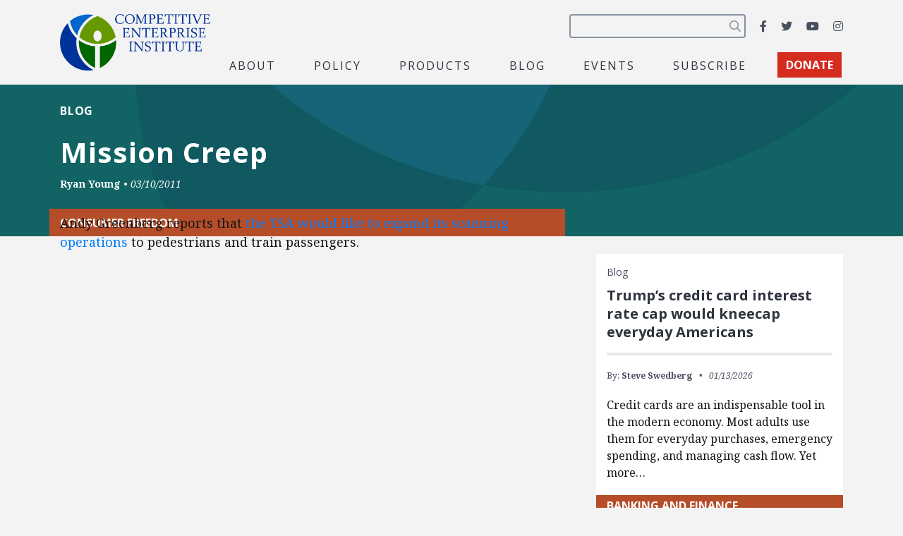

--- FILE ---
content_type: text/html; charset=utf-8
request_url: https://www.google.com/recaptcha/api2/anchor?ar=1&k=6LfZwjUiAAAAAN8vRh0pGcsvvXqvlWV2oC71AQHs&co=aHR0cHM6Ly9jZWkub3JnOjQ0Mw..&hl=en&v=PoyoqOPhxBO7pBk68S4YbpHZ&size=invisible&anchor-ms=20000&execute-ms=30000&cb=fyi4h08sl18s
body_size: 48491
content:
<!DOCTYPE HTML><html dir="ltr" lang="en"><head><meta http-equiv="Content-Type" content="text/html; charset=UTF-8">
<meta http-equiv="X-UA-Compatible" content="IE=edge">
<title>reCAPTCHA</title>
<style type="text/css">
/* cyrillic-ext */
@font-face {
  font-family: 'Roboto';
  font-style: normal;
  font-weight: 400;
  font-stretch: 100%;
  src: url(//fonts.gstatic.com/s/roboto/v48/KFO7CnqEu92Fr1ME7kSn66aGLdTylUAMa3GUBHMdazTgWw.woff2) format('woff2');
  unicode-range: U+0460-052F, U+1C80-1C8A, U+20B4, U+2DE0-2DFF, U+A640-A69F, U+FE2E-FE2F;
}
/* cyrillic */
@font-face {
  font-family: 'Roboto';
  font-style: normal;
  font-weight: 400;
  font-stretch: 100%;
  src: url(//fonts.gstatic.com/s/roboto/v48/KFO7CnqEu92Fr1ME7kSn66aGLdTylUAMa3iUBHMdazTgWw.woff2) format('woff2');
  unicode-range: U+0301, U+0400-045F, U+0490-0491, U+04B0-04B1, U+2116;
}
/* greek-ext */
@font-face {
  font-family: 'Roboto';
  font-style: normal;
  font-weight: 400;
  font-stretch: 100%;
  src: url(//fonts.gstatic.com/s/roboto/v48/KFO7CnqEu92Fr1ME7kSn66aGLdTylUAMa3CUBHMdazTgWw.woff2) format('woff2');
  unicode-range: U+1F00-1FFF;
}
/* greek */
@font-face {
  font-family: 'Roboto';
  font-style: normal;
  font-weight: 400;
  font-stretch: 100%;
  src: url(//fonts.gstatic.com/s/roboto/v48/KFO7CnqEu92Fr1ME7kSn66aGLdTylUAMa3-UBHMdazTgWw.woff2) format('woff2');
  unicode-range: U+0370-0377, U+037A-037F, U+0384-038A, U+038C, U+038E-03A1, U+03A3-03FF;
}
/* math */
@font-face {
  font-family: 'Roboto';
  font-style: normal;
  font-weight: 400;
  font-stretch: 100%;
  src: url(//fonts.gstatic.com/s/roboto/v48/KFO7CnqEu92Fr1ME7kSn66aGLdTylUAMawCUBHMdazTgWw.woff2) format('woff2');
  unicode-range: U+0302-0303, U+0305, U+0307-0308, U+0310, U+0312, U+0315, U+031A, U+0326-0327, U+032C, U+032F-0330, U+0332-0333, U+0338, U+033A, U+0346, U+034D, U+0391-03A1, U+03A3-03A9, U+03B1-03C9, U+03D1, U+03D5-03D6, U+03F0-03F1, U+03F4-03F5, U+2016-2017, U+2034-2038, U+203C, U+2040, U+2043, U+2047, U+2050, U+2057, U+205F, U+2070-2071, U+2074-208E, U+2090-209C, U+20D0-20DC, U+20E1, U+20E5-20EF, U+2100-2112, U+2114-2115, U+2117-2121, U+2123-214F, U+2190, U+2192, U+2194-21AE, U+21B0-21E5, U+21F1-21F2, U+21F4-2211, U+2213-2214, U+2216-22FF, U+2308-230B, U+2310, U+2319, U+231C-2321, U+2336-237A, U+237C, U+2395, U+239B-23B7, U+23D0, U+23DC-23E1, U+2474-2475, U+25AF, U+25B3, U+25B7, U+25BD, U+25C1, U+25CA, U+25CC, U+25FB, U+266D-266F, U+27C0-27FF, U+2900-2AFF, U+2B0E-2B11, U+2B30-2B4C, U+2BFE, U+3030, U+FF5B, U+FF5D, U+1D400-1D7FF, U+1EE00-1EEFF;
}
/* symbols */
@font-face {
  font-family: 'Roboto';
  font-style: normal;
  font-weight: 400;
  font-stretch: 100%;
  src: url(//fonts.gstatic.com/s/roboto/v48/KFO7CnqEu92Fr1ME7kSn66aGLdTylUAMaxKUBHMdazTgWw.woff2) format('woff2');
  unicode-range: U+0001-000C, U+000E-001F, U+007F-009F, U+20DD-20E0, U+20E2-20E4, U+2150-218F, U+2190, U+2192, U+2194-2199, U+21AF, U+21E6-21F0, U+21F3, U+2218-2219, U+2299, U+22C4-22C6, U+2300-243F, U+2440-244A, U+2460-24FF, U+25A0-27BF, U+2800-28FF, U+2921-2922, U+2981, U+29BF, U+29EB, U+2B00-2BFF, U+4DC0-4DFF, U+FFF9-FFFB, U+10140-1018E, U+10190-1019C, U+101A0, U+101D0-101FD, U+102E0-102FB, U+10E60-10E7E, U+1D2C0-1D2D3, U+1D2E0-1D37F, U+1F000-1F0FF, U+1F100-1F1AD, U+1F1E6-1F1FF, U+1F30D-1F30F, U+1F315, U+1F31C, U+1F31E, U+1F320-1F32C, U+1F336, U+1F378, U+1F37D, U+1F382, U+1F393-1F39F, U+1F3A7-1F3A8, U+1F3AC-1F3AF, U+1F3C2, U+1F3C4-1F3C6, U+1F3CA-1F3CE, U+1F3D4-1F3E0, U+1F3ED, U+1F3F1-1F3F3, U+1F3F5-1F3F7, U+1F408, U+1F415, U+1F41F, U+1F426, U+1F43F, U+1F441-1F442, U+1F444, U+1F446-1F449, U+1F44C-1F44E, U+1F453, U+1F46A, U+1F47D, U+1F4A3, U+1F4B0, U+1F4B3, U+1F4B9, U+1F4BB, U+1F4BF, U+1F4C8-1F4CB, U+1F4D6, U+1F4DA, U+1F4DF, U+1F4E3-1F4E6, U+1F4EA-1F4ED, U+1F4F7, U+1F4F9-1F4FB, U+1F4FD-1F4FE, U+1F503, U+1F507-1F50B, U+1F50D, U+1F512-1F513, U+1F53E-1F54A, U+1F54F-1F5FA, U+1F610, U+1F650-1F67F, U+1F687, U+1F68D, U+1F691, U+1F694, U+1F698, U+1F6AD, U+1F6B2, U+1F6B9-1F6BA, U+1F6BC, U+1F6C6-1F6CF, U+1F6D3-1F6D7, U+1F6E0-1F6EA, U+1F6F0-1F6F3, U+1F6F7-1F6FC, U+1F700-1F7FF, U+1F800-1F80B, U+1F810-1F847, U+1F850-1F859, U+1F860-1F887, U+1F890-1F8AD, U+1F8B0-1F8BB, U+1F8C0-1F8C1, U+1F900-1F90B, U+1F93B, U+1F946, U+1F984, U+1F996, U+1F9E9, U+1FA00-1FA6F, U+1FA70-1FA7C, U+1FA80-1FA89, U+1FA8F-1FAC6, U+1FACE-1FADC, U+1FADF-1FAE9, U+1FAF0-1FAF8, U+1FB00-1FBFF;
}
/* vietnamese */
@font-face {
  font-family: 'Roboto';
  font-style: normal;
  font-weight: 400;
  font-stretch: 100%;
  src: url(//fonts.gstatic.com/s/roboto/v48/KFO7CnqEu92Fr1ME7kSn66aGLdTylUAMa3OUBHMdazTgWw.woff2) format('woff2');
  unicode-range: U+0102-0103, U+0110-0111, U+0128-0129, U+0168-0169, U+01A0-01A1, U+01AF-01B0, U+0300-0301, U+0303-0304, U+0308-0309, U+0323, U+0329, U+1EA0-1EF9, U+20AB;
}
/* latin-ext */
@font-face {
  font-family: 'Roboto';
  font-style: normal;
  font-weight: 400;
  font-stretch: 100%;
  src: url(//fonts.gstatic.com/s/roboto/v48/KFO7CnqEu92Fr1ME7kSn66aGLdTylUAMa3KUBHMdazTgWw.woff2) format('woff2');
  unicode-range: U+0100-02BA, U+02BD-02C5, U+02C7-02CC, U+02CE-02D7, U+02DD-02FF, U+0304, U+0308, U+0329, U+1D00-1DBF, U+1E00-1E9F, U+1EF2-1EFF, U+2020, U+20A0-20AB, U+20AD-20C0, U+2113, U+2C60-2C7F, U+A720-A7FF;
}
/* latin */
@font-face {
  font-family: 'Roboto';
  font-style: normal;
  font-weight: 400;
  font-stretch: 100%;
  src: url(//fonts.gstatic.com/s/roboto/v48/KFO7CnqEu92Fr1ME7kSn66aGLdTylUAMa3yUBHMdazQ.woff2) format('woff2');
  unicode-range: U+0000-00FF, U+0131, U+0152-0153, U+02BB-02BC, U+02C6, U+02DA, U+02DC, U+0304, U+0308, U+0329, U+2000-206F, U+20AC, U+2122, U+2191, U+2193, U+2212, U+2215, U+FEFF, U+FFFD;
}
/* cyrillic-ext */
@font-face {
  font-family: 'Roboto';
  font-style: normal;
  font-weight: 500;
  font-stretch: 100%;
  src: url(//fonts.gstatic.com/s/roboto/v48/KFO7CnqEu92Fr1ME7kSn66aGLdTylUAMa3GUBHMdazTgWw.woff2) format('woff2');
  unicode-range: U+0460-052F, U+1C80-1C8A, U+20B4, U+2DE0-2DFF, U+A640-A69F, U+FE2E-FE2F;
}
/* cyrillic */
@font-face {
  font-family: 'Roboto';
  font-style: normal;
  font-weight: 500;
  font-stretch: 100%;
  src: url(//fonts.gstatic.com/s/roboto/v48/KFO7CnqEu92Fr1ME7kSn66aGLdTylUAMa3iUBHMdazTgWw.woff2) format('woff2');
  unicode-range: U+0301, U+0400-045F, U+0490-0491, U+04B0-04B1, U+2116;
}
/* greek-ext */
@font-face {
  font-family: 'Roboto';
  font-style: normal;
  font-weight: 500;
  font-stretch: 100%;
  src: url(//fonts.gstatic.com/s/roboto/v48/KFO7CnqEu92Fr1ME7kSn66aGLdTylUAMa3CUBHMdazTgWw.woff2) format('woff2');
  unicode-range: U+1F00-1FFF;
}
/* greek */
@font-face {
  font-family: 'Roboto';
  font-style: normal;
  font-weight: 500;
  font-stretch: 100%;
  src: url(//fonts.gstatic.com/s/roboto/v48/KFO7CnqEu92Fr1ME7kSn66aGLdTylUAMa3-UBHMdazTgWw.woff2) format('woff2');
  unicode-range: U+0370-0377, U+037A-037F, U+0384-038A, U+038C, U+038E-03A1, U+03A3-03FF;
}
/* math */
@font-face {
  font-family: 'Roboto';
  font-style: normal;
  font-weight: 500;
  font-stretch: 100%;
  src: url(//fonts.gstatic.com/s/roboto/v48/KFO7CnqEu92Fr1ME7kSn66aGLdTylUAMawCUBHMdazTgWw.woff2) format('woff2');
  unicode-range: U+0302-0303, U+0305, U+0307-0308, U+0310, U+0312, U+0315, U+031A, U+0326-0327, U+032C, U+032F-0330, U+0332-0333, U+0338, U+033A, U+0346, U+034D, U+0391-03A1, U+03A3-03A9, U+03B1-03C9, U+03D1, U+03D5-03D6, U+03F0-03F1, U+03F4-03F5, U+2016-2017, U+2034-2038, U+203C, U+2040, U+2043, U+2047, U+2050, U+2057, U+205F, U+2070-2071, U+2074-208E, U+2090-209C, U+20D0-20DC, U+20E1, U+20E5-20EF, U+2100-2112, U+2114-2115, U+2117-2121, U+2123-214F, U+2190, U+2192, U+2194-21AE, U+21B0-21E5, U+21F1-21F2, U+21F4-2211, U+2213-2214, U+2216-22FF, U+2308-230B, U+2310, U+2319, U+231C-2321, U+2336-237A, U+237C, U+2395, U+239B-23B7, U+23D0, U+23DC-23E1, U+2474-2475, U+25AF, U+25B3, U+25B7, U+25BD, U+25C1, U+25CA, U+25CC, U+25FB, U+266D-266F, U+27C0-27FF, U+2900-2AFF, U+2B0E-2B11, U+2B30-2B4C, U+2BFE, U+3030, U+FF5B, U+FF5D, U+1D400-1D7FF, U+1EE00-1EEFF;
}
/* symbols */
@font-face {
  font-family: 'Roboto';
  font-style: normal;
  font-weight: 500;
  font-stretch: 100%;
  src: url(//fonts.gstatic.com/s/roboto/v48/KFO7CnqEu92Fr1ME7kSn66aGLdTylUAMaxKUBHMdazTgWw.woff2) format('woff2');
  unicode-range: U+0001-000C, U+000E-001F, U+007F-009F, U+20DD-20E0, U+20E2-20E4, U+2150-218F, U+2190, U+2192, U+2194-2199, U+21AF, U+21E6-21F0, U+21F3, U+2218-2219, U+2299, U+22C4-22C6, U+2300-243F, U+2440-244A, U+2460-24FF, U+25A0-27BF, U+2800-28FF, U+2921-2922, U+2981, U+29BF, U+29EB, U+2B00-2BFF, U+4DC0-4DFF, U+FFF9-FFFB, U+10140-1018E, U+10190-1019C, U+101A0, U+101D0-101FD, U+102E0-102FB, U+10E60-10E7E, U+1D2C0-1D2D3, U+1D2E0-1D37F, U+1F000-1F0FF, U+1F100-1F1AD, U+1F1E6-1F1FF, U+1F30D-1F30F, U+1F315, U+1F31C, U+1F31E, U+1F320-1F32C, U+1F336, U+1F378, U+1F37D, U+1F382, U+1F393-1F39F, U+1F3A7-1F3A8, U+1F3AC-1F3AF, U+1F3C2, U+1F3C4-1F3C6, U+1F3CA-1F3CE, U+1F3D4-1F3E0, U+1F3ED, U+1F3F1-1F3F3, U+1F3F5-1F3F7, U+1F408, U+1F415, U+1F41F, U+1F426, U+1F43F, U+1F441-1F442, U+1F444, U+1F446-1F449, U+1F44C-1F44E, U+1F453, U+1F46A, U+1F47D, U+1F4A3, U+1F4B0, U+1F4B3, U+1F4B9, U+1F4BB, U+1F4BF, U+1F4C8-1F4CB, U+1F4D6, U+1F4DA, U+1F4DF, U+1F4E3-1F4E6, U+1F4EA-1F4ED, U+1F4F7, U+1F4F9-1F4FB, U+1F4FD-1F4FE, U+1F503, U+1F507-1F50B, U+1F50D, U+1F512-1F513, U+1F53E-1F54A, U+1F54F-1F5FA, U+1F610, U+1F650-1F67F, U+1F687, U+1F68D, U+1F691, U+1F694, U+1F698, U+1F6AD, U+1F6B2, U+1F6B9-1F6BA, U+1F6BC, U+1F6C6-1F6CF, U+1F6D3-1F6D7, U+1F6E0-1F6EA, U+1F6F0-1F6F3, U+1F6F7-1F6FC, U+1F700-1F7FF, U+1F800-1F80B, U+1F810-1F847, U+1F850-1F859, U+1F860-1F887, U+1F890-1F8AD, U+1F8B0-1F8BB, U+1F8C0-1F8C1, U+1F900-1F90B, U+1F93B, U+1F946, U+1F984, U+1F996, U+1F9E9, U+1FA00-1FA6F, U+1FA70-1FA7C, U+1FA80-1FA89, U+1FA8F-1FAC6, U+1FACE-1FADC, U+1FADF-1FAE9, U+1FAF0-1FAF8, U+1FB00-1FBFF;
}
/* vietnamese */
@font-face {
  font-family: 'Roboto';
  font-style: normal;
  font-weight: 500;
  font-stretch: 100%;
  src: url(//fonts.gstatic.com/s/roboto/v48/KFO7CnqEu92Fr1ME7kSn66aGLdTylUAMa3OUBHMdazTgWw.woff2) format('woff2');
  unicode-range: U+0102-0103, U+0110-0111, U+0128-0129, U+0168-0169, U+01A0-01A1, U+01AF-01B0, U+0300-0301, U+0303-0304, U+0308-0309, U+0323, U+0329, U+1EA0-1EF9, U+20AB;
}
/* latin-ext */
@font-face {
  font-family: 'Roboto';
  font-style: normal;
  font-weight: 500;
  font-stretch: 100%;
  src: url(//fonts.gstatic.com/s/roboto/v48/KFO7CnqEu92Fr1ME7kSn66aGLdTylUAMa3KUBHMdazTgWw.woff2) format('woff2');
  unicode-range: U+0100-02BA, U+02BD-02C5, U+02C7-02CC, U+02CE-02D7, U+02DD-02FF, U+0304, U+0308, U+0329, U+1D00-1DBF, U+1E00-1E9F, U+1EF2-1EFF, U+2020, U+20A0-20AB, U+20AD-20C0, U+2113, U+2C60-2C7F, U+A720-A7FF;
}
/* latin */
@font-face {
  font-family: 'Roboto';
  font-style: normal;
  font-weight: 500;
  font-stretch: 100%;
  src: url(//fonts.gstatic.com/s/roboto/v48/KFO7CnqEu92Fr1ME7kSn66aGLdTylUAMa3yUBHMdazQ.woff2) format('woff2');
  unicode-range: U+0000-00FF, U+0131, U+0152-0153, U+02BB-02BC, U+02C6, U+02DA, U+02DC, U+0304, U+0308, U+0329, U+2000-206F, U+20AC, U+2122, U+2191, U+2193, U+2212, U+2215, U+FEFF, U+FFFD;
}
/* cyrillic-ext */
@font-face {
  font-family: 'Roboto';
  font-style: normal;
  font-weight: 900;
  font-stretch: 100%;
  src: url(//fonts.gstatic.com/s/roboto/v48/KFO7CnqEu92Fr1ME7kSn66aGLdTylUAMa3GUBHMdazTgWw.woff2) format('woff2');
  unicode-range: U+0460-052F, U+1C80-1C8A, U+20B4, U+2DE0-2DFF, U+A640-A69F, U+FE2E-FE2F;
}
/* cyrillic */
@font-face {
  font-family: 'Roboto';
  font-style: normal;
  font-weight: 900;
  font-stretch: 100%;
  src: url(//fonts.gstatic.com/s/roboto/v48/KFO7CnqEu92Fr1ME7kSn66aGLdTylUAMa3iUBHMdazTgWw.woff2) format('woff2');
  unicode-range: U+0301, U+0400-045F, U+0490-0491, U+04B0-04B1, U+2116;
}
/* greek-ext */
@font-face {
  font-family: 'Roboto';
  font-style: normal;
  font-weight: 900;
  font-stretch: 100%;
  src: url(//fonts.gstatic.com/s/roboto/v48/KFO7CnqEu92Fr1ME7kSn66aGLdTylUAMa3CUBHMdazTgWw.woff2) format('woff2');
  unicode-range: U+1F00-1FFF;
}
/* greek */
@font-face {
  font-family: 'Roboto';
  font-style: normal;
  font-weight: 900;
  font-stretch: 100%;
  src: url(//fonts.gstatic.com/s/roboto/v48/KFO7CnqEu92Fr1ME7kSn66aGLdTylUAMa3-UBHMdazTgWw.woff2) format('woff2');
  unicode-range: U+0370-0377, U+037A-037F, U+0384-038A, U+038C, U+038E-03A1, U+03A3-03FF;
}
/* math */
@font-face {
  font-family: 'Roboto';
  font-style: normal;
  font-weight: 900;
  font-stretch: 100%;
  src: url(//fonts.gstatic.com/s/roboto/v48/KFO7CnqEu92Fr1ME7kSn66aGLdTylUAMawCUBHMdazTgWw.woff2) format('woff2');
  unicode-range: U+0302-0303, U+0305, U+0307-0308, U+0310, U+0312, U+0315, U+031A, U+0326-0327, U+032C, U+032F-0330, U+0332-0333, U+0338, U+033A, U+0346, U+034D, U+0391-03A1, U+03A3-03A9, U+03B1-03C9, U+03D1, U+03D5-03D6, U+03F0-03F1, U+03F4-03F5, U+2016-2017, U+2034-2038, U+203C, U+2040, U+2043, U+2047, U+2050, U+2057, U+205F, U+2070-2071, U+2074-208E, U+2090-209C, U+20D0-20DC, U+20E1, U+20E5-20EF, U+2100-2112, U+2114-2115, U+2117-2121, U+2123-214F, U+2190, U+2192, U+2194-21AE, U+21B0-21E5, U+21F1-21F2, U+21F4-2211, U+2213-2214, U+2216-22FF, U+2308-230B, U+2310, U+2319, U+231C-2321, U+2336-237A, U+237C, U+2395, U+239B-23B7, U+23D0, U+23DC-23E1, U+2474-2475, U+25AF, U+25B3, U+25B7, U+25BD, U+25C1, U+25CA, U+25CC, U+25FB, U+266D-266F, U+27C0-27FF, U+2900-2AFF, U+2B0E-2B11, U+2B30-2B4C, U+2BFE, U+3030, U+FF5B, U+FF5D, U+1D400-1D7FF, U+1EE00-1EEFF;
}
/* symbols */
@font-face {
  font-family: 'Roboto';
  font-style: normal;
  font-weight: 900;
  font-stretch: 100%;
  src: url(//fonts.gstatic.com/s/roboto/v48/KFO7CnqEu92Fr1ME7kSn66aGLdTylUAMaxKUBHMdazTgWw.woff2) format('woff2');
  unicode-range: U+0001-000C, U+000E-001F, U+007F-009F, U+20DD-20E0, U+20E2-20E4, U+2150-218F, U+2190, U+2192, U+2194-2199, U+21AF, U+21E6-21F0, U+21F3, U+2218-2219, U+2299, U+22C4-22C6, U+2300-243F, U+2440-244A, U+2460-24FF, U+25A0-27BF, U+2800-28FF, U+2921-2922, U+2981, U+29BF, U+29EB, U+2B00-2BFF, U+4DC0-4DFF, U+FFF9-FFFB, U+10140-1018E, U+10190-1019C, U+101A0, U+101D0-101FD, U+102E0-102FB, U+10E60-10E7E, U+1D2C0-1D2D3, U+1D2E0-1D37F, U+1F000-1F0FF, U+1F100-1F1AD, U+1F1E6-1F1FF, U+1F30D-1F30F, U+1F315, U+1F31C, U+1F31E, U+1F320-1F32C, U+1F336, U+1F378, U+1F37D, U+1F382, U+1F393-1F39F, U+1F3A7-1F3A8, U+1F3AC-1F3AF, U+1F3C2, U+1F3C4-1F3C6, U+1F3CA-1F3CE, U+1F3D4-1F3E0, U+1F3ED, U+1F3F1-1F3F3, U+1F3F5-1F3F7, U+1F408, U+1F415, U+1F41F, U+1F426, U+1F43F, U+1F441-1F442, U+1F444, U+1F446-1F449, U+1F44C-1F44E, U+1F453, U+1F46A, U+1F47D, U+1F4A3, U+1F4B0, U+1F4B3, U+1F4B9, U+1F4BB, U+1F4BF, U+1F4C8-1F4CB, U+1F4D6, U+1F4DA, U+1F4DF, U+1F4E3-1F4E6, U+1F4EA-1F4ED, U+1F4F7, U+1F4F9-1F4FB, U+1F4FD-1F4FE, U+1F503, U+1F507-1F50B, U+1F50D, U+1F512-1F513, U+1F53E-1F54A, U+1F54F-1F5FA, U+1F610, U+1F650-1F67F, U+1F687, U+1F68D, U+1F691, U+1F694, U+1F698, U+1F6AD, U+1F6B2, U+1F6B9-1F6BA, U+1F6BC, U+1F6C6-1F6CF, U+1F6D3-1F6D7, U+1F6E0-1F6EA, U+1F6F0-1F6F3, U+1F6F7-1F6FC, U+1F700-1F7FF, U+1F800-1F80B, U+1F810-1F847, U+1F850-1F859, U+1F860-1F887, U+1F890-1F8AD, U+1F8B0-1F8BB, U+1F8C0-1F8C1, U+1F900-1F90B, U+1F93B, U+1F946, U+1F984, U+1F996, U+1F9E9, U+1FA00-1FA6F, U+1FA70-1FA7C, U+1FA80-1FA89, U+1FA8F-1FAC6, U+1FACE-1FADC, U+1FADF-1FAE9, U+1FAF0-1FAF8, U+1FB00-1FBFF;
}
/* vietnamese */
@font-face {
  font-family: 'Roboto';
  font-style: normal;
  font-weight: 900;
  font-stretch: 100%;
  src: url(//fonts.gstatic.com/s/roboto/v48/KFO7CnqEu92Fr1ME7kSn66aGLdTylUAMa3OUBHMdazTgWw.woff2) format('woff2');
  unicode-range: U+0102-0103, U+0110-0111, U+0128-0129, U+0168-0169, U+01A0-01A1, U+01AF-01B0, U+0300-0301, U+0303-0304, U+0308-0309, U+0323, U+0329, U+1EA0-1EF9, U+20AB;
}
/* latin-ext */
@font-face {
  font-family: 'Roboto';
  font-style: normal;
  font-weight: 900;
  font-stretch: 100%;
  src: url(//fonts.gstatic.com/s/roboto/v48/KFO7CnqEu92Fr1ME7kSn66aGLdTylUAMa3KUBHMdazTgWw.woff2) format('woff2');
  unicode-range: U+0100-02BA, U+02BD-02C5, U+02C7-02CC, U+02CE-02D7, U+02DD-02FF, U+0304, U+0308, U+0329, U+1D00-1DBF, U+1E00-1E9F, U+1EF2-1EFF, U+2020, U+20A0-20AB, U+20AD-20C0, U+2113, U+2C60-2C7F, U+A720-A7FF;
}
/* latin */
@font-face {
  font-family: 'Roboto';
  font-style: normal;
  font-weight: 900;
  font-stretch: 100%;
  src: url(//fonts.gstatic.com/s/roboto/v48/KFO7CnqEu92Fr1ME7kSn66aGLdTylUAMa3yUBHMdazQ.woff2) format('woff2');
  unicode-range: U+0000-00FF, U+0131, U+0152-0153, U+02BB-02BC, U+02C6, U+02DA, U+02DC, U+0304, U+0308, U+0329, U+2000-206F, U+20AC, U+2122, U+2191, U+2193, U+2212, U+2215, U+FEFF, U+FFFD;
}

</style>
<link rel="stylesheet" type="text/css" href="https://www.gstatic.com/recaptcha/releases/PoyoqOPhxBO7pBk68S4YbpHZ/styles__ltr.css">
<script nonce="DD28p6G5mwx91DohiNY9Hg" type="text/javascript">window['__recaptcha_api'] = 'https://www.google.com/recaptcha/api2/';</script>
<script type="text/javascript" src="https://www.gstatic.com/recaptcha/releases/PoyoqOPhxBO7pBk68S4YbpHZ/recaptcha__en.js" nonce="DD28p6G5mwx91DohiNY9Hg">
      
    </script></head>
<body><div id="rc-anchor-alert" class="rc-anchor-alert"></div>
<input type="hidden" id="recaptcha-token" value="[base64]">
<script type="text/javascript" nonce="DD28p6G5mwx91DohiNY9Hg">
      recaptcha.anchor.Main.init("[\x22ainput\x22,[\x22bgdata\x22,\x22\x22,\[base64]/[base64]/[base64]/ZyhXLGgpOnEoW04sMjEsbF0sVywwKSxoKSxmYWxzZSxmYWxzZSl9Y2F0Y2goayl7RygzNTgsVyk/[base64]/[base64]/[base64]/[base64]/[base64]/[base64]/[base64]/bmV3IEJbT10oRFswXSk6dz09Mj9uZXcgQltPXShEWzBdLERbMV0pOnc9PTM/bmV3IEJbT10oRFswXSxEWzFdLERbMl0pOnc9PTQ/[base64]/[base64]/[base64]/[base64]/[base64]\\u003d\x22,\[base64]\\u003d\x22,\x22aQUDw4nCsFjChGouPmLDqV3Cn8KVw4DDu8OYw4LCv0B7wpvDhGTDr8O4w5DDgmtZw7t2LMOIw4bCtW00wpHDp8KUw4R9wr3DimjDuHHDtnHClMO7wqvDuirDgsKKYcOefx/DsMOqcsKnCG9aUsKmccOxw5TDiMK5UcKowrPDgcKvX8OAw6lxw6bDj8Kcw492CW7CvsOow5VQfsO4Y3jDkMOTEgjCoic1ecOIGHrDuSEsGcO0GsOMc8KjeUciUTQyw7nDnWIowpUdH8Onw5XCncOVw6Vew7xswr3Cp8ONLMO5w5xlTzjDv8O/HsOYwoscw5saw5bDosOlwr0LwprDmsK3w71hw4HDp8Kvwp7CrcKHw6tTEWTDisOKDMOBwqTDjGFBwrLDg15Ew64Pw7seMsK6w5MOw6x+w73CkA5NwrLCo8OBZF7CggkCPRUUw75dNsK8Uy8Zw51Mw6nDgsO9J8K/asOhaTrDt8KqaQnCncKuLnwoB8O0w6HDjTrDg085J8KBT33Ci8K+chUIbMOlw4bDosOWAGV5worDvwnDgcKVwqXCj8Okw5wMwqjCphYDw55Nwohew7kjeg/Cv8KFwqkTwpVnF0kmw64UP8Ojw7/DnRFYJ8ODXMKBKMK2w5DDrcOpCcKCFsKzw4bCqgnDrFHCtD/[base64]/wr9Jw6wKO8O2w7MawrcWIFZFwo5JRMK0w4bDksORw7gyJsOew4/[base64]/[base64]/Dv8KfwqrDkcOXYsOrdcORw7vDrMKNZsKgcMKDworDmTDDjTrCtUROTjLDjcOfw6rCjRbCisKKwoR+w5jDikcuw77Cpw8/OsOmdnzCqxnDmgnDmmXCjcKew6l9c8KnN8K7GMKvEMKYw5jChMKZwo9hwo1lw5E7bVzDgSjDusKmf8OAw6Eiw7nCo3rDicOAJXdpZ8OoJcKaeEnDtcKRaCIrMMKmwpZ+GRbDsl9Zw5o4ecKOYG0Uw4DDiGLDscO6woU0MMOWwrTDjkECw59LacO/[base64]/KDjDmUJhw6pxwp3ChMK/wonCsU9EBcOqw6/[base64]/FWfDhDvDg1HDsThAdTMiwoDDhhfCmsOkwr3CqsOnwpBJDMKhwo1lHyhXwpdNw7pfw6fDn1Ivw5XCjkggQsOgwrrCq8OESnTDksOsNsObAsKhLTYnYnTCjcK3VsKJwotcw6DCpz4zwqA/[base64]/[base64]/OUFuaSjDjiQXwpJDwp13B8KPw6/Dr8OXw7Ekw4k2UwA0SmDCocOoIVrDo8O5X8OYfRTCm8OVw6LDs8ORKcOtwpkFQyIXwq7Du8OaG3vCmcOWw6LCrMOJwp4XEcKMR0QteF16FcOiScKXbMOndTjCs0/Dg8Ojw6NlHSbDicKZwo/[base64]/DlMO/w4nCsXrCssKNG8OlwrzCksKEayvDssKcwqvClhvDrGAcw4nDkDcAw58VcjDCkMKAwrbDglTDkFbCn8KQwoVkw6AQwrUZwqcOwq3DpDM6LsOIbcOtwr3CuyV2w4Zewp0/KMK6wp/CuAnCs8KdMcOWe8KGwrvDk0zDogtOwrDClMOPw4UjwoRuw5HChsOOdAzDoBtUW2TCsDPCnCzCjylEDhrCqcKSCAh6woTCq2jDiMOzPcKdPGlVfcOhY8K+w43CpTXCqcK8D8O9w5/CgcKTw59kPl/DqsKHw7xIwoPDqcKHC8KZXcKbwpHDmcOQw48pNcKxZcOGW8OYwq5Bw4RWV25Ddy/CqsKYD1HDgMOxw79iw7TDnMO5SWTDvmF9wqHCsQ8/M1UKLcK5WMKEQ2tgw47DqGJow6fCjjJrF8KSbVXDq8OkwokEwoRVwpQJw77ClsKcwrvDhE/CnW5sw79rVcOGTHPDpcOkP8O3LVHDqS8nw5vCl0zCicKsw6TCjVFvJQ3CksKPw4F1LMKCwopBwoHDlz3DgQ0lw68zw4AIwrbDjwN6w5MuO8K4fAJCXyXDmsO+fwLCu8O3wrFtwpJAw5bCqsO/wqVsWMO9w5ooYhzDtMKrw6wTwoceccOSwrJuLcKvwqzChUbDiT3CicOEw5BFcX13w65wQMOncHcdw4IIEMKJw5XCukQ8EsKMa8KEYsKpNsKuLwjDvkPDkMKhVMKcCWdKw598LAHCvsKywqwWcMKWLsKLwoLDoQ/Ch0zDsQhsCsKcHMKswqvDtHLCtwdpf33DpkE9wr4RwqpEw7TCsTPDksOtCGPDjcOrwoxWPcKIwobDoSzCjsKTwqJPw6hiQcK8DcOfI8KhR8KxHcOZWlXCtlTCpcOZw6/DvSjCtBEHw6oxLmTDlcKnw53Dv8OeSBbDmyXDocO1wrvDnyo0a8Kiw5cKw4XDvS/DgMKzwosswqsJa2/DjhMCdWDDncOFEMKnAcK2w6vCtSkwfsK1w5s1w7XClUgVRMOfwqE6wojDvcK8w4xdwoRGHA1Kw505PBTCqMKuwqIRwq3DijE7wpI/[base64]/DnzsFw58+BjpKwoccFsOhw4rDgHE+wrQ0BcO3wq/ChsK3wpTCmmd7EnsIEVjCt8K9ewnDhRF/IsO3JcOEwqstw7LDlsOrKnt4S8KiIsOMWcOJw6gRwpfDkMK6I8OzDcOcw4tichFGw78GwpVEdWQLM3fCjsKCbVLDvsOkwpPDtzTDtsKmwpfDmhIVSzACw6fDl8OlP0kWw7lFGAQMJxnDjC4mwo/[base64]/wpo6w7AZw5ZKw6wmwocbw4TDj1TCkQNEw5rDi00bN0VHbEAVwoo/B3cNWUvCqsOOw73DoUDDjn7DpG3Ckj0cP359WcOFwpvCvwRNOcOZw6FTw7rDk8Oew7dfwqZzG8ORGMKFJTHCjMK1w5dtdsK8w59mwpfCnyjDssKrGBjCsXEzYxbCgsOvYcK0w5wOw5nDlcOEw67CmMKoQcOEwp9Pw5LDoATCtsOWwq/Du8KcwopHwrJaI1F2wrQ3BsOCFcOzwo9uw5LCs8O+w6QhDRfCn8OPwo/ChBjDuMK7N8OMw7PDqcOww63Ch8Kxw7zDk2k5IWRkXMKrbjHDrD3CkEIBYX86XsO+w7PDlcO9X8K3w7YtL8K5AMKvwpx8wpIDQMKCw4cSwqbCiEMwdW0awpnCnVjDusKmETLCosOqwpUxwo3CpSPDrAN7w6ZVBMK0wrEhwo4wC2/CnsKPwq0nwqPDqnnChXFCIV/[base64]/w4fDsMKVJ8K9w7J+w5UjU2gccB7Dm1huIsOLfj/[base64]/DoiA+wq7Cp8O1w40FfsKaJigwE8OMSUzCnWfDmcObaCEiU8KhXn0iwpBIXVLDmFELDXPCv8KQwpEFUjzCoFXCgxLDpyYmwrVOw5jDgMKxwozCtMKhw7XDkkjChMKCXU/Cu8KvHsK6wol5KMKLa8OXw4Qsw6IjHhfDkVbClF89XsOTBGTCpEzDpnMMVAtwwr4uw4hEwpsgw7zDpUnDkcKSw71Tc8KMP2HDkg4QwpLDt8ObUEZGb8OjH8OjeWzCsMKhCyw/w60kZcKbf8KnZ18lL8O0wpfCllhow6skwqTClkrDrj7CowUlbV3CjsOKwobCicKbMkTCn8OuFTEsF15hwojCrsKKasK+aRHCvMOCIyV/ax8Bw5Y3cMK/wp7CnMO/wrNnRsOdPW8SwpHCiiRfK8K6wqzCmk58QTZpwqvDh8OZdMOhw5/CkTFQG8K2R27DrXLDvmI5w6kmP8OdX8OQw4nDpTvDpFtdT8OEwoBoNMOfw6nDusKNwpN0K2QUwqvCrsOVaDh2VSbCnBQGXcO/ccKdLANSw6PDjgTDuMK6e8OOZsK9HcO1E8KSJcODwqRIwrRLAwTDkCkyGkHDtAvDjg5Wwo8eSwQyXDcqBBHClsKxWcOSGMK1wozDpyvCtSfCr8O3wqXCny9Mw4bCp8O0w5NeFMKZLMODwp7CvxrCgiXDthcwQMKFb0/Dpz59O8Ksw6xYw5pJf8OwTjo/w4jCtyh0fB4lwoDDg8KZHWzCgMOvwqzCiMObw6MEXl5pwrnCisKHw7JbCsKmw6bDksK6J8KTw7LCo8KawrbCslApP8K8wodvw7dQOsO7wrrCmsKJESbCssOhaQjCh8KDDAzChcKWw6/ChirDuzPCgsOiwq9iw6vCucOaKEvDkRnDtVLCn8O1w6fDsTXDqnEqw7wgBMOQYcO7w4DDmRvDugDDjxPDuD9zDnENwpc4w53DhyYxWMK1ccOZw49vfx4kwos2b1PDrinDqsO3w6TDucKSwqlUwq56w41Xb8OGwq0hwp/[base64]/Dhw4kPW95U2cEw5nDnMKSw70rRsOQPh80aB1nTMKgLVN5Mz9ZEBlQwoRuXMO5w7QewqDCtMORwqp6TghwE8OSw6h4wpjDtcOMB8Oec8Ojw53CqMKZI3AgwqnCocKAB8Oea8OgwpHDgMOAw6JNWHMiWsO8QEQ0FQdww4PCk8Oob3FtFWRJesO+wrcVw5I/w4B0woB8wrDCv2YkO8KVw4cBRsOdwpvDiAAfw4DDkmjCncKnRX3CsMOGZTUcw65XwpdewppDf8KZJsO4AX3DtsK9McOOXiIAYcOrwq5pw79aLMOHXnQtwoPCqGw0WsKFLFbDkl/DoMKHw6/CkHdZesKiHsK7FT/Dh8OIABfCv8OAcm3Cj8KSGkLDicKAFhbCrAvDgiXCpxLDsC7DhxcUwpHDrcOPSsOmw7oTw45Bwq7CuMOLOXxOMwN9wp3DrMKuw4gFwq7Cm13CmBMFHUPCiMK/[base64]/DsMO/w54lwoDDtcKGw7obT8Oawp3DuD8SccK8K8O8LAIKwqAGVjHDucKZY8KSw7VLa8KSQE/DjknCi8KzwqPCh8KiwpdWIMKgc8O4wovDjMKww5hMw73Dlj3ChcKjw7wsbQNvAAkVwqvCs8Ked8OiVMKpHRjCmSbDucKMwrgVwo0NDsOuCAZgw6LCqsKsQ2tPdC3Cl8KTKlLDsXVlRMOWJ8KFeSUjwo/DjsOcwq/DqzYZBsKkw4/CmMK3w7IMw4hzwrtwwqDDrcONW8O+CsK1w4QVwqYQG8K/JU4Ew5bDsR8+w6XCpxAnwqvDhnLCpFMew5rCvsO8wo17EgHDmcOwwo4vNsO9W8KKw4ItOcOBdmZzaSPDhcKvAMOtIsO3aAZFdcK8FcK4QWJeHhXDr8OSw7ZoTMOHYwpPCkl0w7/[base64]/DjsKJw4DCvHnCocOxwojCh8OtQwp2w6vCuMKqw6vDm30Lwrtba8OXwr02CMOGw5V6woZXBHVgXwPDmxhETGJgw5tkwonDlMKmwqDDiCtgw45HwogTOXNzwqfDusOMccOZdMKLccKyVG4LwoRlw7LDp1fDiSzCimsjB8K8wqFxK8KdwqRuw73DtU/DqEMcwoDDg8Ovw6bCjcOUPMOMwo3DisKMwrVzeMK9UzZxw4vCtsOKwrfCvFgJB2QENsKqAU7CnsKIeg3DuMKYw4zDusKXw6jCo8KGScOdw57DkMOHb8KpcMKhwpQSJk7CuCdhccKnw67DpMKbdcOnQcORw40/AEPCjAzDpisfE1ZOaj9OPkEowpYYw6cvwqLCisKmNsKmw5bDu3xrHHV6V8K8WxnDicKgw4LDgcK+V13ChMO9LnnDusOcDm/DnhBBwqzCkFk/[base64]/DpMKNw4fDmTTDucO7w7lewpbDqwvCosK3Azsnw5fDpG/DosKOWcK9Y8K7HRzDrFlseMKPKMOKBxHCn8OTw4FzWH/DsUV2XMKYw6jDt8KoEcO5McOlMsK2w7LCl07DpEzCo8KucsKXw5J7wpzDvx9mdH3DhBTCuWNgVFN7wrTDikDDvcOSLjvDgcKiYcKYWsK9bmHCg8KFwrrDrcKIBj3CkUfDtVUaw6fCs8KMwoHCqcKRwogvcDjCscOhwrBraMKRw7nDrS/CvcO9wrjDghV7TcOdw5I2IcKYw5fCtmFdD03Dnxg/wr3DsMKxw40NcCrCkUtaw4/[base64]/Crw7Chhwgwr3ClF4vDkDDvi17wqnCtyzDucOwT35SQ8O6w7DCisK+w7wcKMOaw6jCkRfCuCTDuAMqw7hrWl8Zw4Evwownw4YwHMKONjTDq8OgBz/Din7DqybDpsK0FyAdw4rDh8O9EiXCgsKEWsKTw6FLScKHwr4sZHJVYSM6wpTCt8OXdcKHw7jDs8O9IsKaw5J3cMOBFkjDunnDlWrCmsKJwqvCthNewqVPFsKAG8KqEcKENMKbQHHDr8KJwosdDhDCsDREw6rDkzFXw6RtXlV2w6oVw7dOw5/CnsKiXsO3TQojwqkLTcK/w53CnsOPWDvClmMxw6kew7DDscOaQlPDj8OsVQHDhcKAwofChMOyw5XCiMKFUsOqKHTDksKSCcKmwoAiXibDl8Oxw4s7ecK2w5nDgBgUYcOWesK8wpzCgcKUEALCjMK0GcK/w4LDkQjDgiTDksOMVy4VwqLDnsO9TQ8ww6FEwoEmOMOEwoFUEMOLwprDoRfCmggwNcK+wrzCnjFhwrzCuA9Kw6Vzw4IKw7UbBFTDvBvCv2DChsOsIcOnTMK3w6fDkcOywqYkwovCssKzTMOQw65nw7VqUitMKjUqwr/CvMOfMjnCpcObZMKEVsOfDU/CncKywofDqXNvRivCl8OJbMOewot7HwrDr2xZwrPDgSrChEPDkMO3dcOuTwTDgibCuBHCl8O8w4nCrcKWwofDqjwvwr3DrcKVAsOlw4FIAcOhfMKtw6gMA8KSw7k6eMKawq/DjTcJBinCrsOvdwxTw7d0woHCrMKXBsK9w6Ryw5fCl8OkKXgqKcKBD8O2wqHDqlfCosKtwrfCpcOxCsKFwpvDuMKmSSLCp8KjI8O1wqU7FiteEMOww5JYLcKtwoXClwDClMKITBbDhULDp8KSC8KfwqbDo8Kzw5Ijw7MDw4sIw5oWw5/DqwpPw73DpsO3dHl7w4cuwo1Kw6Ybw6hSLsKKwrbCoSR0BMKlPMOIw4LDjcKSZAvCow/DnMOnPMKqUGPCl8OJwrrDj8OYcFjDtE4UwrttwpfCll1JwqMzQV7DuMKAB8Onw5rChycmwoMtPiHCjyjCpi8eEMOmIzLDuRXDrm3DvMKPcsKCcWrDm8OoKzwscMKlKFfCiMKMFcOUQ8Ohw7ZkYCPCl8OeGMOmOcOZwobDj8KcwqDDmGXCtGY7GcKwa2fDt8Kywo8vwo/[base64]/wox1w7dPBTXDmsK3wp7Dv8OoZcO6OcO4W3PDigHCu2fCoMK/KlnCu8K2Piwgw5/[base64]/DicK2QsKUwq7DgSJheznDisKfw5bDqiTChMKlOMOjB8OHHhLDksODwqjDqcOmwqTCtMKfEgTDjCFGwp13YcKFM8K5Ux3Chjo/IRIVwrrCoUkGdzNdesKIIcK+wqZ9wrZ/eMKKECzDlkjDiMKHVUDDnC5DBcKrwrrCo3rDmcK7w7xtdjbCpMOLw5nDm3Arw5jDtHrDuMOIw77CtCrDsFTDncKIw7dWG8OqPMK4w7xtZUHCmA0OS8OowrgDwqzDiT/[base64]/[base64]/[base64]/Cp1rCksO/w5PDhH4UBcOLw5HDuVTCoiXDm8OvFVHDo0HCicOQTmjCg38VWcKEwqjDlQs9XC/CsMOOw5g9VFscwqPDkhXDph92EHlgw5fCjy0tRjBbAlfCu1pawpnDqkHCnjDCgsK5wobDhVc3wqxPScOiw7PDvMOywqPDnF5Pw5VRw5/DmMKyHmohworDu8KpwqHCu1rCpMOjDSxIwq9BRy4/w6fDikwEw6B8wogCAMK7alE6wrdQLcORw7QUHMKHwp3DtcKEwo0Uw4LCrMO4RcKAwojDisOCJMOKVsK7w7ItwrTCgxJwE2jCqhMoGwDDtMKEwpLDhcKPwpnCn8OFw5nChFF8w5rDtMKIw7/CrxJMI8OBVB0gZhbDtxrDu0HCoMKTV8KhZB5PDcOCw4ZiDcKCK8OJwrcQA8KNwpfDl8KpwoACe2suXnIlwrLDjDFfG8OYck7ClMOFS1PDoQPCscOCw4Nww5bDocOmw7oCTsKIw4UawpXCp0bDt8Oewqw/d8OGfzbDmsOQViFkwrpXZWnDlMKZw5zDjMOLw7goTsO7Dj0FwrotwqxbwoDDr2EFLMOew7/DmcOkw6rCtcKMwpbDtyMcwqTCqcOPw7UlVsKdwrMiw5rDvGrDhMKnw4jCryQ3w6FGw7rDoQrCrsKzwr9qU8OUwobDksOPXwDCjzlhwrrCqW5eK8OfwpcZGmLDisKCa2PCtcO2CcKnPMOgJ8KaCV/CoMOjwr7CscK1w7nCpChIw6Vmw5JJw4EVVMKOwpgPIzfCsMOrOUbCmg0/PDoVZDHDlsKmw67CucO8wr/CjlXDgBR5Nz7ChnpXCMKVw4DDocOuwpzDt8K2IcObT2zDvcK7w5YKw6Z3U8O3XMOYFMKGwoBvHSdmQMKse8OgwoHCtGpSJljDtMOhORRie8KJY8OXJBFONMKmw6BLw7ViQFHChEkmwrTCvx5eeypPw7PCjMKGwp0hImvDjsOZwoE+Vjh3w6QHw4t/I8KnaTfCr8OQwoTClzciCcOPwqU5woAHfMOPGsOGwqhAMnhdPsOgwoHCngbCqSAZwo96w77CpsKgw7ZAAWvCgnB+w64Mwq/DlcKMYls9wpnCgHI8KBATw7/DrsKRbMOAw6bDrcO3wr/Dk8KrwrwLwrl/KidTRcO+woPDkQosw4vDjMKzS8Khw6jDvcKNwqTDjMO+wpzDg8KLwq3DljbDr2PCqcKhwrB5YsO2w4YlKGHDnAgbGwjDusOFd8KPRMORw6TDmjtbe8KULWzDkcOrd8OSwpRDwrpUwqp/AMKnwodsdsOaDxBIwrUMw7TDhSfDmWNoK1/[base64]/[base64]/ecKgScK8wqLDllsIQ3PDrMKzwrHDn8KlwoETL1jDhA3Ch1QBJHRcwodQOsKtw6rDqMKbwrvCnMOPw53Cp8K6KMKbw68UNsKAfCYcDWXCu8OJw4YAwpofwqMNf8Opwo/DtA5IwqgZZG5nwq1vwqFCLsOWdMOMw6nClcOCw799w6TCncOUwprDgcOBahXCoBzDnjIQfnJSJ0PDv8OtUMKeYMKmK8O5PcOFOMOzJ8OZwoDDh0UBWcKRcEE3w6TCvzvDkMOow6DCsHvDtjcGw4MgwqnCuUYEwofCvcK5wqjDiHrDnHrDly/CmU8cw7LCklcKGMKsQW/ClMOkG8KPw5zCijpLbcKjPGDCk1fCplUWwpJ2wqbCgR3DlhTDn3rCm1BdSsOzbMKnA8OhH1LCl8O5wrtpw57DlsORwr/DoMOzwpnCrMKxwrPDmMObw5cOc3olUlXCjsKhDENYwoY9w4YCwqzCmR3CjMOgPmHCgQvCmk/CsmBkdAHDjA9cVBNHwrkHw6YfTzHDicK3w6/DtMOOTRpuw6oBIcKEw4ADwoFBUsKmwofCixIhw6Bowq/DvBtyw5B3wrvDjjDDlnXCicOQw6fDgMKoOcOowrLDnHMhwoRgwo1+wrBGZsOBw5JRNk5UJ17DknvCncObw77CojLDiMKQBATDsMK/w4LCpsO0w4TCssK7wpEmw5IMwrJhWRJqw5sNwqoGwo3Duw/CkiBKZRsswoPDtCIuw5vDuMOYwo/DohM+aMKbwpAfw73DvcOVacOGPCzCuhLCgUTCvhUow5plwpzDuilAfsOwLcKmesK5w4VbJj54MRvDlsOPaEwUwqnClHLCuR/Cr8OwQMOQw40sw4Bpw5Y/w4LCqR/CnxtaOB8+anvCmxrDkETDvx9IPcOTwqZdw4zDun/DksK9wpXDr8KqYnDCvsKhwow5wrbCocKVwqxPX8OFQ8Oqwo7DocOvw5BNw64cOsKXwojCm8OQLMKew7N3PsKtwpB+ZSHDqxTDh8KZccKzSsO+wrLCkDQxXsK2e8OjwqUkw7RXw65Tw7tHK8KDVjTCgFNPw68GWFkhElvCpMKxwoRUScOiw6LDg8O4w41ARRlcKcO/wrdEwoJdLSBZcX7CncKuIljDksOiw6JYABzDnsKVwo7Dv2vDu1zClMK1AHbCsRpSHmDDlMOXwr/CjcKxVcOTO1FQwph7w5HCsMOmwrDDpDUjJk9gEjtzw69xwpUZw5QCesKKwqhpw6Mzw4DClsOEP8KTACtBbjDDjcKtwpcUCcKtwqkuWMKswrZNH8OQJcOfaMOvD8K9wr7DpD/DpMKUUV5xesO9w4RXwonCimRxacKKwrwOGR3CmiUgDSsVQ2/DusK9w7vCkFjCusKfw6U1wpoAw6QGPMOUwq0Mw50Aw7vDslJDOcKFw54aw7EMwo3CsGkYNWfCk8OQaTcyw6jChsOFw5nCj3DDrcOBPksrBWcqwo4jwprDqjHCkC9iwqhJbnPCh8OMTMOpZMO6wp/DqMKWw53ClwLDgTxNw7nDhcKywrZXesKVC0jCscOaUl7DtSkOw7RRwrc2LCXCgF1kw4zCscKywpsVw74JwqTCsHVeR8KTwoclwo1fw64Uai/DjmTDlSldw6HCtcKEw5zCiEcXwrdtPCbDizXDicOXesKpwoXCgTTCm8OHw441wpYPw4l3D1bDvQgHDMKIw4YobBLDi8KgwqUhw5EmFcOwfMK/ZlRWw7NFwrptw4IxwohEw5c7woLDiMKgK8OydsOewoRPbsKDf8OmwpF3wovCjMKOwobDrnzDkcO5YggZUcK0wpLChMORHMO6wonCuw8Cw6EIw4powojDpETDgMOuScKmW8O6UcOvHcOjM8OWw7jCol/DkcK/w6fCnmPCmkjCrzHCtwfDl8O9wos2PsOuN8KBDsKiw5Y+w49Gwpksw6www4AcwqZrA1tgFcKawr09w7XCgSoIPgAAw7XCpmQuw4U9w4sbwo3ClcORw6/[base64]/CcK4aMOtwpnCpsOBVcKTwpnCm8O6fcOFw7RjwqhsC8KlOsOSQsOqw5F3XGPCuMKtw5TCtkJJFBnCpsOdQsO0w5tTO8K8w6LDjsK5wrfClMKfwrnCmzvCucOmb8KZPMK/cMOdwrhnDMOXw74Mw7xBw5Yte1PDgMKrc8OWITXDosK1wqXCqA4jw78EBFVfwqrDoQzDpMKTw7kiw5R0CF/CicONT8OISw4KMcO2w6zCsH3ChAzDr8KCbMKHw6Bvw5fCgHw2w6EnwrnDvsOhSiY0w4JUUcKnD8OtFDpdwrHDnsOyfTVLwpDCp1Z2w5JED8KTwoA/wrFRw6UbP8KBw5sKw4Q5RwlAQMOfwo4vwrTCuFspQEbDpQJ8wqfDjcOnw4YNwp/CjnM3S8OwasKqVk8Cw74ww4/DocO3OcOiwpoQw7Y+VcKFw4MJYxxMLsKkDMOJw6jDp8OUdcOpfDvCj39dJAs0clBpwqvCn8OyMsK2G8O3woXDsAjCuCzCoBx1w7hnw5bDmDwFPzg/W8K+cUZQw5zChADCk8K9w4BKwojCvcKJwpLCr8ONw597wqXCpVFOw7fDmcKlw7fDocOEw4zDnQMkwqxbw4vDjMOBwrHDllrCkcOQw5VXFDo9C1bDsHpKfQvCqkfDuRddRMKUwqnDsE7CqUNIEMK3w4VRIMKpGSzCnsKvwolXE8OFCg/Cl8O7wovDnsO8w5DCkgDCqGIAbCETw7vCscOGOsKRKWxwI8Kgw4hGw4bCvsO9woXDhsKCwrvDpsK5DgjCgX0NwpUWw5vDlcKsOh/CrQF8wqs1w6bDisOcw4nChwZkwrrCqQwwwrh7ClvCkMKMw6PCksONHTpITmFDwrHDnsO9HFrDsTtNw6bCg0Qbwq7DkcORbFPCoT/[base64]/[base64]/DgHnChMK3w5Ymw4MCw6tgBMKMw43Cq0DDvy3CvRMHLcKiLMK2CnA8w441fMOAwoYLwpVEesK6w7sFw4F6BMO5w75ZI8OwN8OSw7oJwq4QasObwoROcxNWWWFFwowdHQ7DuHxewqXDhmfDmcKbYjnDrsKEw5/ChcO1w4cTwoxmNzc3FDduHMOnw7sITlYKw6RbWsKrw47DmcOHdx/Di8KHw7IWFTDDrxgjwoEmwpMEPsOEwqnCpG9JQcOpw6Vuwo3DvWDDjMOBSMKfQMOdD23DrzjCucOVw7fCsAsgccKJw7TCiMO5TG7DpMO+woouwofDmMOXEcOMw6DDjsKMwrvCoMOWw7/CtcORd8Ojw7DDoWVfPVXDpMKIw4vDrsORPTg4b8KYdlpbwqwMw6bDsMO4w7TCsUjCn3xQw4JLAcOJB8Kxe8Ocwr4Xw4/[base64]/fVwjw6lBwpQmHMOzZsKpLGbCr8KjUsOKBMKRPnbDh2NoMBYJwqBSwqIQOFg/[base64]/DhMK+wpXDi3vCmcOMOmbCs8KiCsKfwqDCulVbbcKIAcO4fsKVOsOrw7rCnnrDvMKgQnsjwp9sH8OGSFg1P8KeJsOTw6vDvsKYw6/CnMOpB8KHRh1ew6bCisKWw7Z+woPDgG3ClsK5wqrCp0/CjyXDq0t2w5rCsVRWw4rCoQ3Dgl5kwrTDmUjDuMOQTwTCssKkwoxJWcOqInAQAsKHw6liw4rDt8Kgw4bCjk5fcMO+w5DDjsKWwqZ9wrEvQcKVUkPDvnbDlsK2w4zCnMKcwq4GwrLDvH3Doy/ClMKOwoNtQGBuTXfCsCrCrgXCp8KKwoLDs8OrXcOoQMK2w4pUCcK3w5New7VLw4NGwrBCDcOFw6zCtGXClMKnZ0YZBcKnw5XDonJiw4BoFMKpQcOxVTzDgnxmDBDChAplwpUCe8KfV8KLwr/[base64]/DuMO5RMKSw4x1KsOew5kSw6XCmMOEEMKWw58Vw58wZ8OwWGXCgcOWwrdnw7zCpcK+w7fDtsO5PQrDncKVFQ3CvhTCi3vCicK/w58aZ8KrdF5HJydDI1MZwoLCuRcqw4fDmELDo8OSwq8dw6jCtVxVBUPDpAUVK1DDihhlw44mIRLDpsOgw67CkG9Pwq45wqbDgMOZwqjCgUTCgcOOwo8AwrrCm8ODZ8KiKxcXw4M/[base64]/CuiDCvMOhNMO0w5ktAsOzw6MoQ8ORw7YuIUAkwotCw6nCgMKKw5PDmcOjERxyWMOKwrLCnXnDiMO6YsKRw63DtcOhwqrDsBTDlsO9w4lBM8OwW20JEMK5NQTCjgZnasOzLsKDw6plMcOiw5nCiwRxDVkAw504wrvDi8OLwr/DsMKnDyFlQsOew6YEw5zCgHdVVMK7wrbCjcKtNxFSHcOyw6RFw5nDj8KILlzDq3PCgMK5w4wuw5DDmcKUe8KUMQrDu8OHFxHCrsObwr/CiMKewrVfwobCqsKFU8KdWcKBa1jDhMOTesKQwo8SZSAaw77DmcO6H2M1QsOiw6EPwrnDv8OZMcOlw4Y7w4UjX0pIw5FYw71sCSFBw5Ifwo/Cl8Kbw4bCrcOBEgLDigHDr8OAw7F5wpRzwqZIw4Fdw4Z3wqnDlcOfcMKNccOAbXxjwq7DjMKbw57ChsOWwrxhw4vClcKkVSsDacKAN8O/QGs5wrLDicO8OcOnYgJMw5jCviXCkyxbKcKCfht0wqbCrcKrw6HDj0RawoUlw7/Cr0nClwnDssOuw5/Cj15ySMKswrbDiCPCnBoFwrt7wqPDisOfDjhrw7wswoTDicOrwoRgIGjDj8OjAsOCK8KdLT4iVT4yNsOcw5I3MRHCr8KiR8OYVsKIwrbDmcOfwpB1bMOPD8KHYGRAScO6RMOFJMO/w7EPF8KmwojDgsKkVk3Dp2fCqMKkEsKTwq82w4jDlsKhw7/Co8KsGkPDv8OpBSDDmsKvwoPCqMKCcjHDoMK1W8O+wqwXwrnDgsKOXzrDu30nOMKHw53CpwPCoHhvV3jDiMOwZWPCoFbCoMOFMysSOGLDvRzCucK2Xy/DsnHDh8OqSsOXw7wkw7HDmMOKwq4lw6/[base64]/woZswp8SL3okHMKVJsOpw4rDksOoEknCvhRZeTLDqhTCtErCjMKvTsK3c2rDsw4ab8Kxw5PDpcKVw7o6dl9hwrMyPSPCmmA4wrlhw59GwqfCrF/DjsO+wrnDtWDCvH5qwrbClcOnRcK/TznCocKEw74ZwobCnXYDccKjEcO3wrsYw7A4wpUaLcKdFxQ/wqLDi8K6w4fCjW3DjsOlwp0owpJhaF0sw70TOnQZI8KHwrXDshLClsOOAcOpwqZxwo/DjzxZw6jDqsKCwqVVC8O3Q8KjwoxQw7LDjMKgJcKuKAQuwpM2w5HCs8O1J8Kewr/Cq8K/[base64]/CqwbDkyvCjAtZwoclw77DiMKAwpbDucOlP8KTw6bDk8K6wo/[base64]/R8KCwoV/w6UpwrzDpVtywoJZw5zCmgPCogErVDVgw6VRHsOUwrDCtsOKwpLDocO+w4Flwodhw5xRw5Eiw7HChF3DmMK6OcKoI1V+e8KiwqpMR8O6Dj5Cb8O2R1jCqQo7woloYsKbLHrCtSHCh8KQP8OLw7/CqlDDnwfDpSl8H8Ogw47CgGdbZ1zCncKPF8Kmw6E2w7R+w6XClMKRHmUSIGZ2aMKPW8OSBMOJScOgWTRvFRpcwoYHYcK5bcKQZsOlwpTDn8OhwqYBwo3ChTw4w64nw4PDg8KsXMKrTWkwwqjCgQYOVRZbbCY6w55MSMOLw4/[base64]/CjiHDtcK4DcOCwoVkAwnDriPCqBpLw5LClnXCjcO/[base64]/[base64]/[base64]/DvgjCtHwUKi/Cs8OLBV11fHdAwpbDv8OhEMOyw44mwoUpOmpzIcK5G8KewqjDr8OaK8KxwrpJwqXDtTbCuMO/w7DCqwMew6U/wr/DscKQBDEvO8O6fcK5fcOVw4xdw7UsdD/[base64]/w5PDtsKZw5vChsOtPcKdRzzCgmDDgMO1wpTCm8OCw5TClsKjVMO5w6UHC3grCUHDqcKpEcONw69pw5IewrjDlMKuw4NJwqzDvcKYRsOhw6dhw7Y1DsO/XQfChHDCh1p/w5rCuMKeKDvDllofBjfCvsKTbcOUw4hdw6zDu8ODNytTO8O2NlRPccOjV0/DryFswp/CjGh2wq3CnxvCtxs2wrsdw7TDhsO4wpLCn1MhaMKRbsKVcxBYXzvDmA/CisKpwqvCpDNyw7HDksKyGcKYbcOIVcKuwrDCj3/[base64]/DocKawqrDokAuKl/ChsODw6xTT1rCs8K6w7pEw7rCusKNT2ZzGMK1w6lQw6/DvsO+J8OXw57CmsKawpNdWEw1wofCuyTDnMKDwr/CocKkL8OhwqjCvjdrw57Cq0sVwpjClyoswq4CwpvChn80wpQcw4LClMOwcDHDr2DCri7CrjMRw5bDjkXDgh/DqmHCk8Oow4/Dp3IIc8OZwrPDuQ1UworDiB3CggHDrMKreMKrYW3DiMOvw6XDqEbDmzMowoJtwrjDtcKTKsK7RsObX8OZwqlSw5t7woQfwoIGw53Cl3fDl8K8w67DgsKzw53DucOewolWYAHCuHhtw5IMM8OUwpxTU8O3QCxQwrU/w4R1wqvDqWDDn0/DqkXDu3c4RgM3F8KUYVTCs8Otwr5aAMONBMKIw7TCqXzCh8O6ScOtw4Exw4MhWSNZw45twoVvJcKzRsOsTw5HwofDocOKwqDCs8OSE8OUwqLDkMOpVsK4X0XDkAfCoTLCgU/CrcOow73DicO9w7HCvxpdBX8jXsKGw4zCpVYJwqFqOALDpmPDqcO6wpvCjwHDsHfCtsKUw7nDocKBw5/ClhwsTsO6asK+EyrDuArDuSbDrsOjXBLCkTtTwpp/w7XCjsKUCH5wwqU4w6vCtkbDqgXDpVTDhMO/XVHCvW4gZ2gqw6RHwobCgsOuZz1bw4A+THQkaHkRHRPDjMKPwp3Dkk7DkGVLbhFmwo3Dj0zDqR7CpMKbCUXDmMKpYT3CisOCKWIFFmt+AHs/GFDDjmt0wrJBwqs7TsOiQsK9woTDmj53GcKLbHTCt8K4wq3CmMOmwoDDnsOrw7HDkhvDvsO4EcOAwopwwpTDnGvCjWXCuFZbw4QSbMONE3fDisKgw6dJVsKmGV7CtioWw6PDmMKefcK1wp5ML8Olwpx/[base64]/CsOTwrB+ZDzDkXcHw5bCkmTDuMOSIcOIGUdkwrHCunoVwpVNcMK9GEfDocKMw60DwqLDsMKBXMO3w6ECLsK0D8OKw5Qqw6pNw6HCksOBwqYAw6vCtcKfw7XDg8KDAMOKw6oJE3BNVMO4V3jCrjzCph/DicKGV3sDwoJFw4wjw7LCuypuw43ClMK/wqlnNsOcwrTDjDYYwoU8Zm3ClXxew5MVHh1LBHbDjzJtAWhzwpFHwrpBw5HCjcOdw4fCpW3DgCcow6TChz0VdATCqMKLKjo+wqpfYA/DocO/[base64]/[base64]/CvsO6wqs7w5tNA8OBwpZ4QCVWw4cdw53Dn8KtwoJvHn7DusKRAcOcXsK9w6DCnMOURUvDsRB1O8KVZsOcwo3CuyQxLCQBOMOEXsO/JMKGwoVbwoDCqsKVawDCvsKVw4FtwpQMwrDCrGoWwrE1YQQUw7LCnUcPA2sYwrvDt04SIWPDrMO/VTLDnsOpwpI0w45TOsOReSRLSsOKGEVTwr5iwrYOw7zDkcOMwr5pNi8Dw7QjM8OYwoDDgWt8WDJ2w4YtU3rCksKcwqpuwoo7w5LDn8Kew7pswqdlwoPCtcKzwqDCrxbDpsK9SnJgBHoywrhCwqpAZcOhw5zCllUYMD/DssKrwpobwrp0bMK3w71IUm/DmSkOwoIFwrzCtwPDv3QOw63DoHHCnRHCgcO8w4kiESknw6l/[base64]/DrgDDkFzCnsKLw5QbwpzDv2LDk0heU8K6w71EwpvCq8Kqw7TCqE/Dq8Kzw5hVRTPCncOrw7fCmQnCisOxw6nDoELCiMKdesKhXHw+RG3ClQnDrMOGacKfEsKmTHc3USxqw5kQw5fCq8KQL8OIL8KZwqJdYDtTwqlaLjPDpg5CZnTCqT/CrMKFwqPDssK/[base64]/DpsK5wq3Cl1t7wr7CncKeXcOSwo7DvQooCAXCssKlw6vCv8K+MDZERTU3bsO0wq3CrsKkwqHCsFrDug7DqcKaw4DDmAxpQ8K5SMO5dw9eb8O1wrgQwrc5anXDksOuSQxUBcKewpzCmQExw51lV2QDQxPClznClMO4w5PDocOgQyvDrsKAwpHDjMKSNQF8A3/DqsOzPlHCly8ywpMAw58bOirCpcOcw5MNO0N6W8Ksw7BAU8KDw4xcbmBVMjzDqGgRRsOnwoU9wpHCvVfClcOFw5tNUsK+R1ptLkwMwqvDusKVesKvw4HDjhtLT0jCp0cdwo1Aw4fCj21qUAphwqPCtSNYX3InE8OfIcO/wodgw6TChR/DhEpjw4nDqw12w4XDlwk3I8O3wpgBw5fDucOKwp/Cp8KIEsKpw5DDr11Zw79vw7RkOMKtH8Kywrgta8OjwoUdwpQzTMOEw6Z7ETXDjsKNwpcgw6RhSsO8GMKLwqzCjMOzGhgiQwnCjy7Cn3bDusKZUMOfwpDCksOnCwckJAjCtyIgDjRUM8KCw7MUwrI3V0s8O8KIwq8rQcOhwrtsXcOCw7wUw6jCkQ/ChxkUN8KGwpbCm8KQwpfDpsO4wr/Dh8OHw7zCncK2wpMXw4ttCsKRa8KVw4hBw4PCiBxdIWdKLcO6BWErXcOVbivDsyU+dEUswpLChMOZw7/[base64]/DtMONwqlAwoLDt0nDisKsJcKRHlvDlcKMUMKQwoDCoD/[base64]/w6Z5w79TA8OMH3rDqnMXVcOswol7wrkjH1hEwrs6V3/ClGLDscKGw5MUHMKbdFTDu8Odw4zCuifCmsOww5jCvMOqRMOxKxfCqsK4w6DDnBoGO3bDv3bDgBzDs8KlVkh3XMKfZsOXN1IlAy13w6dFYT/CtGptDG5NO8OwTiTCk8OzwqbDgShGCcOQR3nDuRrDhsKUEmlawod4NHHCl1szw6/Dty/DjsKAXTrCpMOYw7cZHsOrJsKiWGzCkh8IwpvClRnCusOiw7XDtMKgZxp9woAOw6gxJ8OBBcOGwqrDv1Vbw53CtAIQw5TDiXfCn1k8w44+ScOJV8Kaw70hCQ/DvW0fasKnXk/CqMK3wpFLwq5mw6M5wofDocKPwonCsWTDnldvA8OBRidIOFTDsToIwrjCvyrDsMOWOUB/[base64]/[base64]/DpsOKFzkuw5LDr1EAfFDCi8KYMMODdloMQMKJSsKMFw5tw40NAGHCiz/Dkw7CnsKjCMKOLsKsw4JicBRow7AHCsOgaAsDUjPCicK2w4knMUpqwr9NwpTDgSHCrMOQw53DuWoUdwwtfisVw6xJwotVw5hcHcKMQsOQdsOseFA2bgPDtV9HfMOuYE8mwofCiVZjw7fDvBXCl3bCncOPwqDCvMOSJMKUSsK/LG7DlXPCv8O6w4vDlMK+MgTCosOufcKkwobDtB/[base64]/Du8K9wobDilRbw6TCrMKEK8ODO8Kaw5bDmcOHbMOnXhkrf0XDjjQhw7YkwqzDj3HCvijCq8O6w6PDuCHDgcO2TD3CoEE\\u003d\x22],null,[\x22conf\x22,null,\x226LfZwjUiAAAAAN8vRh0pGcsvvXqvlWV2oC71AQHs\x22,0,null,null,null,0,[21,125,63,73,95,87,41,43,42,83,102,105,109,121],[1017145,739],0,null,null,null,null,0,null,0,null,700,1,null,0,\[base64]/76lBhnEnQkZnOKMAhnM8xEZ\x22,0,0,null,null,1,null,0,1,null,null,null,0],\x22https://cei.org:443\x22,null,[3,1,1],null,null,null,1,3600,[\x22https://www.google.com/intl/en/policies/privacy/\x22,\x22https://www.google.com/intl/en/policies/terms/\x22],\x22nmmmHzU7ym232ZqpPXix1o92zBjxT3lOJShMjrG05I4\\u003d\x22,1,0,null,1,1769102606491,0,0,[43],null,[74,213,27,213],\x22RC-lCf2u-Q7rtXTuA\x22,null,null,null,null,null,\x220dAFcWeA6YZIvzV9h_JBFUBV71mQmcpiWawnvF4Z-naEqbosQYZZkbrIH1pyv14vjrbe-m8bTLP-gblJoeaNi3gZudJexVNujhIg\x22,1769185406540]");
    </script></body></html>